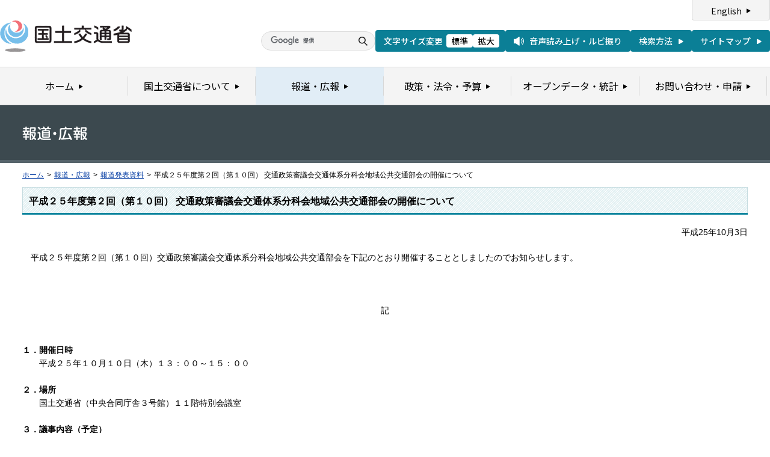

--- FILE ---
content_type: text/html
request_url: https://www.mlit.go.jp/report/press/sogo12_hh_000051.html
body_size: 2666
content:
<?xml version="1.0" encoding="UTF-8"?>
<!DOCTYPE html PUBLIC "-//W3C//DTD XHTML 1.0 Transitional//EN" "http://www.w3.org/TR/xhtml1/DTD/xhtml1-transitional.dtd">
<html xmlns="http://www.w3.org/1999/xhtml" xml:lang="ja" lang="ja" dir="ltr">
<head>
<meta http-equiv="Content-Type" content="text/html; charset=UTF-8" />
<meta http-equiv="Content-Style-Type" content="text/css" />
<meta http-equiv="Content-Script-Type" content="text/javascript" />
<title>報道発表資料：平成２５年度第２回（第１０回） 交通政策審議会交通体系分科会地域公共交通部会の開催について - 国土交通省</title>
<meta name="keywords" content="国土交通省,Ministry of Land, Infrastructure, Transport and Toursim" />
<meta name="description" content="国土交通省のウェブサイトです。政策、報道発表資料、統計情報、各種申請手続きに関する情報などを掲載しています。" />
<meta name="copyright" content="" />
<meta name="format-detection" content="telephone=no" />
<meta name="viewport" content="width=device-width, initial-scale=1.0" />
<link rel="stylesheet" type="text/css" href="/com/17_cmn_layout.css" media="all and (min-width : 769px)" />
<link rel="stylesheet" type="text/css" href="/com/pc_layout.css" media="all and (min-width : 769px)" />
<link rel="stylesheet" type="text/css" href="/com/sp_layout.css" media="all and (max-width : 768px)" />
<link rel="stylesheet" type="text/css" href="/com/17_cmn_style.css" media="all" />
<link rel="stylesheet" type="text/css" href="/aly.css" media="all" />
<link rel="stylesheet" type="text/css" href="/com/17_press_style.css" media="all and (min-width : 769px)" />
<link rel="stylesheet" type="text/css" href="/com/pc_press_style.css" media="all and (min-width : 769px)" />
<link rel="stylesheet" type="text/css" href="/com/sp_press_style.css" media="all and (max-width : 768px)" />
<script type="text/javascript" src="/com/13_jquery.js"></script>
<script type="text/javascript" src="/com/17_header.js"></script>
<script type="text/javascript" src="/com/17_footer.js"></script>
<script type="text/javascript" src="/com/13_common.js"></script>
<script type="text/javascript" src="/com/13_flatheights.js"></script>
<script type="text/javascript" src="/com/13_bukyokuImageChange.js"></script>
<script type="text/javascript" src="/com/13_minmax.js"></script>
<script type="text/javascript" src="/com/sp_common.js"></script>
</head>
<body id="g03" class="lDef">
<!-- wrapper start --><div id="wrapper">


<!-- .pageTitle01 start --><div class="pageTitleList01">
<h1><img src="/common/000235852.gif" width="110" height="24" alt="報道・広報" /></h1>
<!-- .pageTitle01 end --></div>
<!-- #breadcrumb start --><div id="breadcrumb">
<ul>
<li class="home"><a href="/index_old.html">ホーム</a></li>
<li><span class="arrow">&gt;</span><a href="/report/index.html">報道・広報</a></li>
<li><span class="arrow">&gt;</span><a href="/report/press/index.html">報道発表資料</a></li>
<li><span class="arrow">&gt;</span>平成２５年度第２回（第１０回） 交通政策審議会交通体系分科会地域公共交通部会の開催について</li>
</ul>
<!-- #breadcrumb end --></div>

<!-- #contents start --><div id="contents" class="pressContents"> <!-- .section start --><div class="section">

<div class="titleType01">
<div class="titleInner">
<h2 class="title">平成２５年度第２回（第１０回） 交通政策審議会交通体系分科会地域公共交通部会の開催について</h2>
<!-- /titleInner --></div>
<!-- /titleType01 --></div>

<div class="clearfix">
<p class="date mb20">平成25年10月3日</p>
<p><p>　平成２５年度第２回（第１０回）交通政策審議会交通体系分科会地域公共交通部会を下記のとおり開催することとしましたのでお知らせします。<br />
	&nbsp;<br />
	<br />
	&nbsp;</p>
<p class="aly_tx_center">記<br />
	<br />
	&nbsp;</p>
<p><strong>１．開催日時</strong><br />
	　　平成２５年１０月１０日（木）１３：００～１５：００<br />
	&nbsp;<br />
	<strong>２．場所</strong><br />
	　　国土交通省（中央合同庁舎３号館）１１階特別会議室<br />
	&nbsp;<br />
	<strong>３．議事内容（予定）</strong><br />
	　　・委員によるプレゼンテーション<br />
	　　・関係者からのヒアリング<br />
	&nbsp;<br />
	<strong>４．委員</strong><br />
	　　別添のとおり<br />
	&nbsp;<br />
	<strong>５．　その他</strong>
	</p>
<table style="margin: 0px 0px 0px 20px;">
<tr>
 <td valign="top">※</td>
 <td>本会議は傍聴が可能（録音不可）です。傍聴を希望される場合は、１０月７日（月）１２時までに、所属、お名前、ご連絡先を以下の問い合わせ先に、FAX（03-5253-1513）又はE-mail（<a href="mailto:chiikikoukyokoutsu-bukai@mlit.go.jp">chiikikoukyokoutsu-bukai@mlit.go.jp</a>）でご登録ください。なお、会場のスペースの都合上、定員になり次第、締め切らせていただきますので、ご了承ください。</td>
</tr>
<tr>
 <td valign="top">※</td>
 <td>カメラ撮りは、会議の冒頭のみ可能です。</td>
</tr>
<tr>
 <td valign="top">※</td>
 <td>配布資料及び議事概要については、後日国土交通省ホームページにて公開します。</td>
</tr>
</table></p></p>
<!-- /clearfix --></div>
<!-- .section start --></div>




<!-- .section start --><div class="section">
<div class="titleType07">
<div class="titleInner">
<h3 class="title">添付資料</h3>
<!-- /titleInner --></div>
<!-- /titleType07 --></div>
<p class="linkArrow01 mb10"><a href="/common/001014222.pdf">別添・委員等名簿</a>（PDF形式：86.6KB）<img src="/common/000235506.gif" alt="PDF形式" class="fileIcon" /></p>
<!-- .section end --></div>



<!-- .section start --><div class="section">
<div class="contentsContactWrap01">
<h2 class="title">お問い合わせ先</h2>
<div class="contentsContact01">
<div class="contentsContactIn01">
<dl>
<dt class="inquiryName">国土交通省総合政策局公共交通政策交通計画課　藤本、秋元</dt>
<dd>
TEL：（03）5253-8111 
（内線（内線54-706））</dd>
</dl>
<!-- /contentsContactIn01 --></div>
<!-- /contentsContact01 --></div>
<!-- /contentsContactWrap01 --></div>
<!-- .section end --></div>


<!-- .section start --><div class="section">
<div class="adobeArticleWrap01">
<div class="adobeArticle01">
<div class="bnrArea">
<p class="bnr"><a href="http://www.adobe.com/jp/products/acrobat/readstep2.html" class="blank"><img src="/common/000235485.gif" width="110" height="31" alt="Get ADOBE READER" /></a></p>
<p><img src="/common/000235516.gif" width="83" height="28" alt="別ウィンドウで開きます" /></p>
<!-- /bnrArea --></div>
<div class="textArea">
<p>PDF形式のファイルをご覧いただくためには、Adobe Acrobat Readerが必要です。<br />
左のアイコンをクリックしてAdobe Acrobat Readerをダウンロードしてください（無償）。<br />
Acrobat Readerをダウンロードしても、PDFファイルが正常に表示されない場合は<a href="http://get.adobe.com/jp/reader/" target="_blank">こちら</a>をご覧ください。</p>
<!-- /textArea --></div>
<!-- /adobeArticle01 --></div>
<!-- /adobeArticleWrap01 --></div>
<!-- .section end --></div>


<div id="pageTopWrap">
<p class="pageTop"><a href="#wrapper"><img src="/common/000235489.gif" width="296" height="28" alt="ページの先頭に戻る" /></a></p>
<!-- /pageTopWrap --></div>

<!-- wrapper end --></div>



</body>
</html>